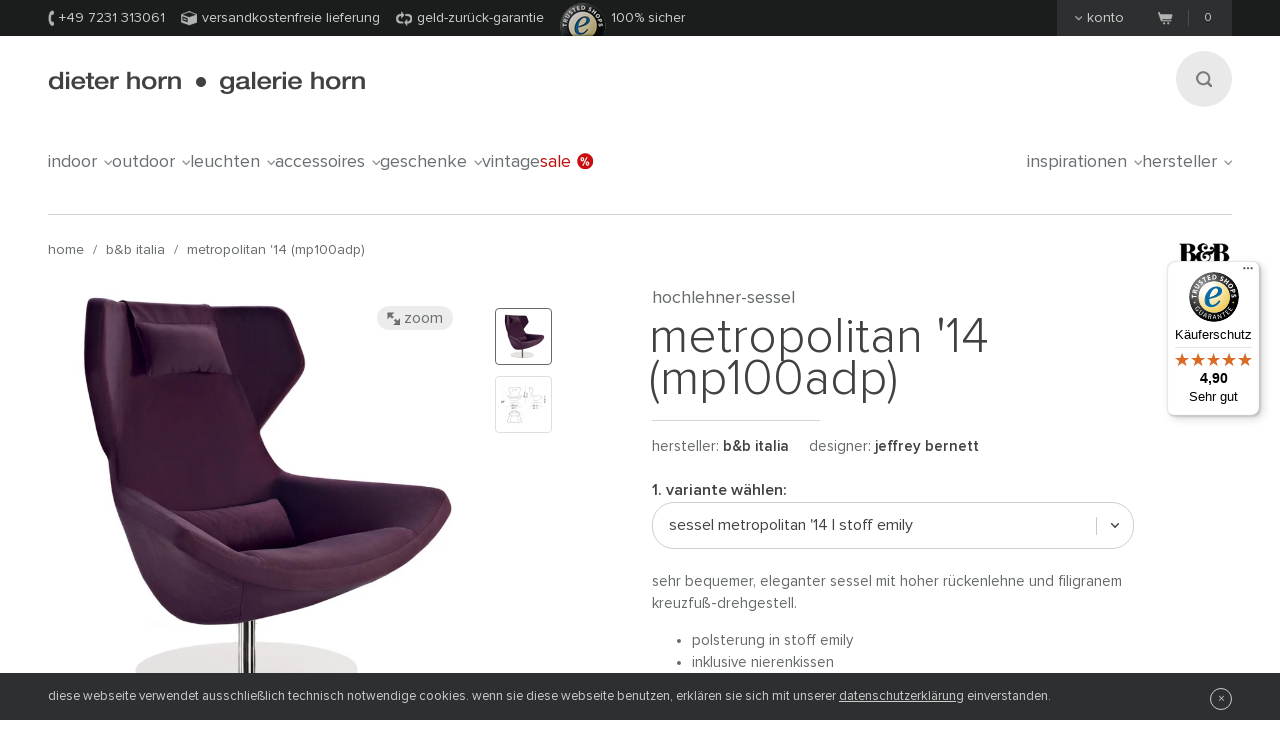

--- FILE ---
content_type: text/html;charset=utf-8
request_url: https://www.dieter-horn.de/de/bub-italia/metropolitan-14-hochlehner-bodenplatte
body_size: 14009
content:
<!DOCTYPE html>
<html class="no-js" lang="de">

<head>
	


<meta charset="utf-8">
<meta http-equiv="X-UA-Compatible" content="IE=edge,chrome=1">


<link rel="dns-prefetch" href="https://static.dieter-horn.de">
<link rel="dns-prefetch" href="//analytics.webcontact.de">
<link rel="dns-prefetch" href="//widgets.trustedshops.com">


<title>Hochlehner-Sessel Metropolitan '14 (Bodenplatte) von B&B Italia</title>


<meta name="description" content="Versandkostenfrei bestellen: sehr bequemer, eleganter Sessel mit hoher Rückenlehne und Aluminium-Drehgestell mit runder Bodenplatte. Design Jeffrey Bernett">

<meta name="author" content="webcontact.de">


<meta name="HandheldFriendly" content="True">
<meta name="MobileOptimized" content="320">
<meta name="viewport" content="width=device-width, initial-scale=1">


<meta http-equiv="Accept-CH" content="DPR, Width">



	
	<link rel="stylesheet" href="//static.dieter-horn.de/scripts/min/core.min.79C0ABFBC627378014829E01AA4CB844.css" media="all" />
<link rel="stylesheet" href="//static.dieter-horn.de/scripts/min/dynamic.min.D05EF454F4FDD0C7DDFCC34528230082.css" media="all" />





<link rel="apple-touch-icon" sizes="57x57" href="/apple-touch-icon-57x57.png" />
<link rel="apple-touch-icon" sizes="114x114" href="/apple-touch-icon-114x114.png" />
<link rel="apple-touch-icon" sizes="72x72" href="/apple-touch-icon-72x72.png" />
<link rel="apple-touch-icon" sizes="144x144" href="/apple-touch-icon-144x144.png" />
<link rel="apple-touch-icon" sizes="60x60" href="/apple-touch-icon-60x60.png" />
<link rel="apple-touch-icon" sizes="120x120" href="/apple-touch-icon-120x120.png" />
<link rel="apple-touch-icon" sizes="76x76" href="/apple-touch-icon-76x76.png" />
<link rel="apple-touch-icon" sizes="152x152" href="/apple-touch-icon-152x152.png" />
<link rel="icon" type="image/png" href="/favicon-16x16.png" sizes="16x16" />
<link rel="icon" type="image/png" href="/favicon-32x32.png" sizes="32x32" />
<link rel="icon" type="image/png" href="/favicon-96x96.png" sizes="96x96" />
<link rel="icon" type="image/png" href="/favicon-160x160.png" sizes="160x160" />
<meta name="msapplication-TileColor" content="#3f4142" />
<meta name="msapplication-TileImage" content="/mstile-144x144.png" />


<meta name="mobile-web-app-capable" content="yes">
<meta name="apple-mobile-web-app-status-bar-style" content="black">
<link rel="apple-touch-startup-image" media="(device-width: 320px)" href="https://static.dieter-horn.de/images/devices/startup-320x460.png">
<link rel="apple-touch-startup-image" media="(device-width: 320px) and (-webkit-device-pixel-ratio: 2)" href="https://static.dieter-horn.de/images/devices/startup-640x920.png">


<meta http-equiv="cleartype" content="on">

<!-- Matomo -->
<script type="text/javascript">
	var _paq = window._paq || [];
	/* tracker methods like "setCustomDimension" should be called before "trackPageView" */
	_paq.push(['trackPageView']);
	_paq.push(['enableLinkTracking']);
	(function() {
		var u="https://analytics.webcontact.de/";
		_paq.push(['setTrackerUrl', u+'piwik.php']);
		_paq.push(['setSiteId', '9']);
		var d=document, g=d.createElement('script'), s=d.getElementsByTagName('script')[0];
		g.type='text/javascript'; g.async=true; g.defer=true; g.src=u+'piwik.js'; s.parentNode.insertBefore(g,s);
	})();
</script>
<!-- End Matomo Code -->

<noscript>
	<style>
		:root {
			--sprite-bg: var(--sprite-bg-default);
		}
		.lazy {display:none;}
	</style>
</noscript>


<script type="application/ld+json">
	{
	"@context": "https://schema.org",
		"@type":"WebSite",
		"name":"www.dieter-horn.de",
		"url":"https://wwww.dieter-horn.de/#website",
		"description":"dieter horn pforzheim | wohnen mit designmöbeln - designmöbel - onlineshop und ausstellung.",
		"publisher":
		{
			"@type": "Organization",
			"name": "dieter horn",
			"alternateName": "dieter horn · galerie horn",
			"legalName": "dieter horn gmbh",
			"url": "https://www.dieter-horn.de/",
			"logo": "https://www.dieter-horn.de/images/layout/logo.png",
			"@id": "https://www.dieter-horn.de/#organization",
			"sameAs": [
				"https://www.facebook.com/dieter.horn.designmoebel",
				"https://www.instagram.com/dieterhorn.de/",
				"https://www.youtube.com/@dieterhorn7784"
			],
			"contactPoint": {
				"@type": "ContactPoint",
				"contactType": "customer service",
				"telephone": "+497231313061",
				"email": "info@dieter-horn.de",
				"areaServed": "DE",
				"availableLanguage": ["German"]
			}
		}
	}
</script>



	<!--
	<PageMap>
		<DataObject type="produkt">
			<Attribute name="designer" value="Jeffrey Bernett"/>
			<Attribute name="designer_id" value="564"/>
			<Attribute name="typ" value="Hochlehner-Sessel"/>
			<Attribute name="topseller" value="false"/>
			<Attribute name="erfasst" value="2017-11-13"/>
			<Attribute name="hasAusstellungsstueck" value="false"/>
		</DataObject>
		<DataObject type="thumbnail">
			<Attribute name="src" value="https://static.dieter-horn.de/cloudinary/image/fetch/f_auto,q_auto,w_100,h_100,c_thumb/https://static.dieter-horn.de/images/produkte/bub-italia/bub-italia-metropolitan-14-hochlehner-bodenplatte.jpg" />
			<Attribute name="width" value="100"/>
			<Attribute name="height" value="100"/>
		</DataObject>
	</PageMap>
	-->
	<link rel="canonical" href="https://www.dieter-horn.de/de/bub-italia/metropolitan-14-hochlehner-bodenplatte">

					<meta property="og:title" content="Hochlehner-Sessel Metropolitan '14 (Bodenplatte) von B&B Italia" />
					<meta property="og:description" content="Versandkostenfrei bestellen: sehr bequemer, eleganter Sessel mit hoher Rückenlehne und Aluminium-Drehgestell mit runder Bodenplatte. Design Jeffrey Bernett" />
					<meta property="og:type" content="website" />
					<meta property="og:url" content="https://www.dieter-horn.de/de/bub-italia/metropolitan-14-hochlehner-bodenplatte" />
					<meta property="og:image" content="https://static.dieter-horn.de/images/produkte/bub-italia/bub-italia-metropolitan-14-hochlehner-bodenplatte.jpg" />
					<meta property="fb:app_id" content="542338932484590" />
				<link rel="alternate" hreflang="de-CH" href="https://www.dieter-horn.ch/de/bub-italia/metropolitan-14-hochlehner-bodenplatte">
<link rel="alternate" hreflang="de-DE" href="https://www.dieter-horn.de/de/bub-italia/metropolitan-14-hochlehner-bodenplatte">
<link rel="alternate" hreflang="en-GB" href="https://www.dieter-horn.de/en/bub-italia/metropolitan-14-highback-armchair-bottom-plate">
<link rel="alternate" hreflang="fr-FR" href="https://www.dieter-horn.fr/fr/bub-italia/metropolitan-14-fauteuil-haut-dossier-plaque-de-fond">
</head>





<!--[if IE 7 ]> <body id="innen" class="lang-de ie7 r4 page-product-detail"> <![endif]-->
<!--[if IE 8 ]> <body id="innen" class="lang-de ie8 r4 page-product-detail"> <![endif]-->
<!--[if IE 9 ]> <body id="innen" class="lang-de ie9 r4 page-product-detail"> <![endif]-->
<!--[if (gt IE 9)|!(IE)]><!--> <body id="innen" class="lang-de r4 page-product-detail"> <!--<![endif]-->




	<script>
		dataLayer = [{
			
			'pageCategory': 'produktdetail',
			'pageTitle': 'Hochlehner-Sessel Metropolitan '14 (Bodenplatte) von B&B Italia'
		}];
	</script>

	
	


<div class="wrapper">
	
	<header class="globalheader">

		<div class="cookie-note">
			<div class="wrapper-inner">
				<p>Die Cookie-Funktion Ihres Browsers ist deaktiviert. Bitte aktivieren Sie die Funktion, um den Shop in vollem Umfang nutzen zu können. <a class="semi underlined" href="http://windows.microsoft.com/de-DE/windows-vista/Block-or-allow-cookies" title="Zulassen von Cookies im Internet Explorer" rel="nofollow" target="_blank">Wie geht das?</a></p>
			</div>
		</div><!-- .cookie-note -->

		<div class="meta">
			<div class="wrapper-inner cf">
				<div class="meta-left">
					<p class="icn icn-tel"><span></span>+49 7231 313061</p>
					<p class="icn icn-versand"><span></span>Versandkostenfreie Lieferung</p>
					<p class="icn icn-geld"><a href="http://www.trustedshops.de/info/garantiebedingungen" target="_blank" rel="nofollow"><span></span>Geld-Zurück-Garantie</a></p>
					<p class="icn icn-safe"><a href="https://www.trustedshops.de/shop/certificate.php?shop_id=XD06A64BBC85FDD0111D193FB8D9682D1" target="_blank" rel="nofollow" title="Trusted Shops Bewertungen"><span></span></a>100% sicher</p>
				</div><!-- .meta-left -->

				<div class="meta-right">
					
					<div class="konto fl">
						<p><a href="#"><span></span>Konto</a></p>
					</div>
					<div id="konto-dropdown">
						
	
		<form id="konto-login" class="login-form" action="/de/ajax/ajax.cfm?type=checklogin" method="post">
			<p class="mb10 size18 light">Einloggen</p>
			<input class="text" id="login-email" type="email" required name="email" placeholder="E-Mail Adresse">
			<input class="text" id="login-password" type="password" required name="password" placeholder="Passwort">
			<div class="submit-container">
				<button type="submit">Anmelden</button>

				<div class="loading"></div>

				<p class="size14"><a href="https://www.dieter-horn.de/de/konto/passwort-vergessen">Passwort vergessen?</a></p>
			</div>
			<div class="mt20 topborder center"><a href="https://www.dieter-horn.de/de/konto">Neues Benutzerkonto anlegen &raquo;</a></div>
		</form>
	


					</div>

					
					
					<div class="merkzettel fl" style="display:none;">
						<p>
							<a href="https://www.dieter-horn.de/de/merkzettel">
								<svg xmlns="http://www.w3.org/2000/svg" viewBox="0 0 100 100">
  <g id="circle">
    <circle cx="50" cy="50" r="50"/>
  </g>
  <g id="heart">
    <path d="M50,80.1l-4.4-4.3C30.1,60.5,19.9,50.3,19.9,37.9c0-10.1,7.3-18.1,16.6-18.1A17.5,17.5,0,0,1,50,26.7a17.5,17.5,0,0,1,13.6-6.9c9.3,0,16.6,7.9,16.6,18.1,0,12.4-10.2,22.5-25.8,37.9Z" style="fill: #50565a"/>
  </g>
</svg>

								<span class="merkzettel__text">
									Merkzettel
								</span>
								<span class="items">(0)</span>
							</a>
						</p>
					</div>

					
					<div class="warenkorb fr">
						<p>
							<a href="https://www.dieter-horn.de/de/warenkorb">
								<span class="icn"></span>
								<span class="items">0</span>
							</a>
						</p>
					</div><!-- .warenkorb -->
				</div><!-- .meta-right -->
			</div><!-- .wrapper-inner -->
		</div><!-- .meta -->

		
		










 
 


	
	
	
		
		
		 
		 
		

		
	



		<div class="globalheader-inner">
			<div class="wrapper-inner cf">
				<a href="#" class="searchbutton" aria-label="Suchen"><span></span></a>

				<p class="logo"><a href="https://www.dieter-horn.de/de/">dieter horn &middot; galerie horn</a></p>

				



	<nav class="globalnav">
		<ul>
			
				<li><a href="#" data-globalnav-toggle="globalnav-indoor">indoor<span></span></a></li>
			
				<li><a href="#" data-globalnav-toggle="globalnav-outdoor">outdoor<span></span></a></li>
			
				<li><a href="#" data-globalnav-toggle="globalnav-leuchten">leuchten<span></span></a></li>
			
				<li><a href="#" data-globalnav-toggle="globalnav-accessoires">accessoires<span></span></a></li>
			
				<li><a href="#" data-globalnav-toggle="globalnav-geschenke">geschenke<span></span></a></li>
			
			<li><a href="https://www.dieter-horn.de/de/vintage">Vintage</a></li>
			<li class="n-sale"><a href="https://www.dieter-horn.de/de/designmoebel/ausstellungsstuecke">Sale<span></span></a></li>
			<li class="n-inspirationen"><a data-globalnav-toggle="globalnav-inspirationen" href="#">Inspirationen<span></span></a></li>
			<li class="n-hersteller"><a data-globalnav-toggle="globalnav-hersteller" href="#">Hersteller<span></span></a></li>
		</ul>
	</nav>



				<small class="searchtip">Suche</small>
				<a href="#" class="responsive-nav-toggle" aria-label="Menü öffnen"><span></span></a> 

				
	<div class="search">
		<form id="searchform">
			<input type="text" name="q" id="q" placeholder="suchbegriff eingeben">
			<input type="hidden" name="g_start" id="g_start" value="0" />
			<img src="https://static.dieter-horn.de/cloudinary/image/fetch/f_auto,q_auto/https://static.dieter-horn.de/images/layout/loader-small.gif" role="presentation" alt="" class="search-loader"  />
		</form>
		<textarea class="hidden" id="tmpl-results">
			<!--
			<section class="cf">
				<div class="header wrapper-inner">
					<p class="headline"><span class="semi">{$T.data.results}</span> Suchergebnisse</p>
				</div>
				<div class="resultnav wrapper-inner cf">
					<nav class="items row">
						<ul>
							{#foreach $T.data.items as item}
								{#if $T.item.typ === "produkt"}
									<li class="grid_2">
										<a href="{$T.item.link}">
											{#if $T.item.image}
												<img src="https://static.dieter-horn.de/cloudinary/image/fetch/f_auto,q_auto/https://static.dieter-horn.de/images/layout/loader.gif" data-original="{$T.item.image}" alt="" />
											{#else}
												<img src="https://static.dieter-horn.de/cloudinary/image/fetch/f_auto,q_auto/https://static.dieter-horn.de/images/layout/loader.gif" alt="" />
											{#/if}
											<br /><span class="semi dark">{$T.item.name}</span><br />
											von {$T.item.hersteller}
										</a>
									</li>
								{#elseif $T.item.typ === "rubrik"}
									<li class="grid_2">
										<a href="{$T.item.link}">
											<span class="circle">
												<span class="show">Rubrik</span><br />
												<span class="hero">{$T.item.name}</span>
											</span>
										</a>
									</li>
								{#elseif $T.item.typ === "hersteller"}
									<li class="grid_2">
										<a href="{$T.item.link}">
											<span class="circle">
												<span class="show">Hersteller</span><br />
												<span class="hero">{$T.item.name}</span>
											</span>
										</a>
									</li>
								{#/if}
							{#/for}
						</ul>
					</nav>
				</div>
			</section>
			{#if $T.data.more_results}
				<div class="wrapper-inner topborder center cf">
					<a class="more"><span></span>weitere Ergebnisse anzeigen</a>
				</div>
			{#/if}
			-->
		</textarea>
	</div><!-- .search -->


			</div> <!-- .wrapper-inner -->
		</div><!-- .globalheader-inner -->

		
		<div id="globalnav-content-container"></div>

		
		<div class="dropnav quick_results" id="globalnav-results">
			<div class="quick_results_content"></div>
		</div>

		<!-- SUCHERGEBNISSE HINTERGRUND -->
		<div class="search-backdrop"></div>

		
		<div class="dropnav" id="globalnav-no-results" style="display:none;">
			<section class="cf">
				<div class="header wrapper-inner">
					<p class="headline">Ihre Suche ergab keine Treffer</p>
				</div>
			</section>
		</div>

		
		<div id="responsive-nav"></div>
		<div id="responsive-nav-backdrop"></div>
	</header>



	<div class="main" role="main">
		


































	

	
		
		
		
		
		
		
		
		
		

		
	

	

	
		
		
		
		
		
		
		
		
		

		
	



	
	
	
	

	

	
	
	
	

	






	
	
	
		
			

			
				
				
				
				
				
				
				
				
				

				
			
		
	
		
			

			
				
				
				
				
				
				
				
				
				

				
			
		
	
		
			

			
				
				
				
				
				
				
				
				
				

				
			
		
	
		
			

			
				
				
				
				
				
				
				
				
				

				
			
		
	
		
	
		
			

			
				
				
				
				
				
				
				
				
				

				
			
		
	
		
			

			
				
				
				
				
				
				
				
				
				

				
			
		
	
		
			

			
				
				
				
				
				
				
				
				
				

				
			
		
	
	























	
		
		



		<header class="product-header">
			<div class="wrapper-inner cf">

				
				

				
				<nav class="breadcrumb hideonzoom">
					<ul>
						<li><a href="https://www.dieter-horn.de/de/">Home</a></li>
						<li> / <a href="https://www.dieter-horn.de/de/hersteller/bub-italia">B&B Italia</a></li>
						<li> / <a href="https://www.dieter-horn.de/de/bub-italia/metropolitan-14-hochlehner-bodenplatte">Metropolitan '14 (MP100ADP)</a></li>
					</ul>
				</nav>

				
				
				
					<div class="hersteller-logo hideonzoom">
						<a href="https://www.dieter-horn.de/de/hersteller/bub-italia">
							<img src="https://static.dieter-horn.de/cloudinary/image/fetch/f_auto,q_auto/https://static.dieter-horn.de/images/hersteller/7_logo.gif" alt="B&B Italia" />
						</a>
					</div>
				
			</div>
		</header><!-- .product-header -->

		<div class="product-main cf" itemscope itemtype="https://schema.org/Product">
			<div class="wrapper-inner cf" id="variantencontainer">
				
	
	
		
		
			
			
				<meta itemprop="mpn" content="MP100ADP" />
			

			
			

	
	
		
			

			<section class="product-pics hideonzoom cf">
				<div class="thumbs thumbs-slider ">
					
					
						
							

							

							<div class="item  aktiv">
								<a href="#" data-image-id="57926">
									<span data-herosrc="https://static.dieter-horn.de/cloudinary/image/fetch/f_auto,q_auto,w_680,c_limit/https://static.dieter-horn.de/images/produkte/bub-italia/bub-italia-metropolitan-14-hochlehner-bodenplatte.jpg">
										<img src="https://static.dieter-horn.de/cloudinary/image/fetch/f_auto,q_auto,w_45,h_45,c_fill/https://static.dieter-horn.de/images/produkte/bub-italia/bub-italia-metropolitan-14-hochlehner-bodenplatte.jpg" alt="" />
									</span>
								</a>
							</div>

							
								
							
						
							

							
								

								
							

							<div class="item ">
								<a href="#" data-image-id="57927">
									<span data-herosrc="https://static.dieter-horn.de/cloudinary/image/fetch/f_auto,q_auto,w_680,c_limit/https://static.dieter-horn.de/images/produkte/bub-italia/bub-italia-metropolitan-14-hochlehner-bodenplatte-1.jpg">
										<img src="https://static.dieter-horn.de/cloudinary/image/fetch/f_auto,q_auto,w_45,h_45,c_fill/https://static.dieter-horn.de/images/produkte/bub-italia/bub-italia-metropolitan-14-hochlehner-bodenplatte-1.jpg" alt="" />
									</span>
								</a>
							</div>

							
						

					
				</div><!-- .thumbs -->

				<div class="heropic">
					<div class="heropic-aspect-ratio">
						<a class="zoom-trigger">
							<img class="lazy" itemprop="image" src="https://static.dieter-horn.de/cloudinary/image/fetch/f_auto,q_auto/https://static.dieter-horn.de/images/layout/loader.gif" data-original="https://static.dieter-horn.de/cloudinary/image/fetch/f_auto,q_auto,w_680,c_limit/https://static.dieter-horn.de/images/produkte/bub-italia/bub-italia-metropolitan-14-hochlehner-bodenplatte.jpg" />
						</a>
					</div>
					<br />
					
						<a href="https://www.bebitalia.com" target="_blank" rel="noopener">Bildrechte © B&B Italia</a>
						<br />
					
					<a class="zoom-trigger zoom-icn"><span></span> Zoom</a>
					<a class="zoom-trigger gallery-icn"><span></span> Galerie</a>
				</div>

				
				
			</section><!-- .product-pics -->

		
		

	
	



			
			
			
			
				<div class="hersteller-logo-mobile hideonzoom">
					<a href="https://www.dieter-horn.de/de/hersteller/bub-italia">
						<img src="https://static.dieter-horn.de/cloudinary/image/fetch/f_auto,q_auto/https://static.dieter-horn.de/images/hersteller/7_logo.gif" alt="B&B Italia" />
					</a>
				</div>
			

			<div class="product-desc-container">
				<section class="product-desc hideonzoom cf">
					<header class="cf">
						<div class="hgroup">
							<h2 class="typ" itemprop="category">Hochlehner-Sessel</h2>
							<p class="h1">
								<span class="bez" itemprop="name">Metropolitan '14 (MP100ADP)</span>
							</p>
						</div>
						<p class="hr"></p>
						<p class="fl mt0 mb0 mr20">Hersteller: <strong class="semi"><a href="https://www.dieter-horn.de/de/hersteller/bub-italia">B&B Italia</a></strong></p>
						
							<p class="fl mt0">
								Designer:
								
									<strong class="semi"><a href="https://www.dieter-horn.de/de/designer/jeffrey-bernett">Jeffrey  Bernett</a></strong>
								
							</p>
						
					</header>

					
					

					
					

					
					

					
					

					<form method="post" name="produkt" id="produkt" action="/de/warenkorb/add" data-action-merkzettel="/de/merkzettel/add">

						<!-- Mobile Produktbeschreibung -->
						<div class="product-desc-text product-desc-text--toggle">
							<button class="btn-toggle js-toggle-desc-text" data-text-open="Produktdetails einblenden" data-text-close="Produktdetails ausblenden"><span>Produktdetails einblenden</span><i></i></button>
							<div class="toggle-container">
								
								
									<div itemprop="description"><p>Sehr bequemer, eleganter Sessel mit hoher Rückenlehne und filigranem Kreuzfuß-Drehgestell.</p>

<ul>
	<li>Polsterung in Stoff Emily</li>
	<li>Inklusive Nierenkissen</li>
	<li>Aluminium-Untergestell mit Bodenplatte hochglanzpoliert, drehbar</li>
</ul>

<p>Bitte beachten Sie: Lieferung erfolgt <strong>ohne die abgebildete Kopfstütze</strong> (Kissen). Bei Bedarf bitte separat bestellen!</p></div>
								

								
								

								
								
									<div class="mt10"><p>Breite 100cm | Tiefe 84cm | Höhe 105cm<br />
Sitzhöhe 38,5cm | Armlehnenhöhe 49,5cm&nbsp;</p>
</div>
								

								
								
							</div>
						</div>

						
						<div class="product-desc-variant">
							<span class="product-desc-label mt10">1. Variante wählen:</span>
							<select name="varianten_id" id="varianten_id" class="chzn-select" itemprop="additionalProperty" itemscope itemtype="https://schema.org/ProductModel">
								
								
									<option itemprop="name" content="Sessel Metropolitan '14 | Stoff Emily" value="27419" selected>Sessel Metropolitan '14 | Stoff Emily</option>
								
									<option itemprop="name" content="Sessel Metropolitan '14 | Leder Kasia" value="27420">Sessel Metropolitan '14 | Leder Kasia</option>
								

								
								
							</select>
						</div>

						<div class="cf product-desc-text">
							
							
								<div class="mt10" itemprop="description"><p>Sehr bequemer, eleganter Sessel mit hoher Rückenlehne und filigranem Kreuzfuß-Drehgestell.</p>

<ul>
	<li>Polsterung in Stoff Emily</li>
	<li>Inklusive Nierenkissen</li>
	<li>Aluminium-Untergestell mit Bodenplatte hochglanzpoliert, drehbar</li>
</ul>

<p>Bitte beachten Sie: Lieferung erfolgt <strong>ohne die abgebildete Kopfstütze</strong> (Kissen). Bei Bedarf bitte separat bestellen!</p></div>
							

							
							

							
							
								<div class="mt10"><p>Breite 100cm | Tiefe 84cm | Höhe 105cm<br />
Sitzhöhe 38,5cm | Armlehnenhöhe 49,5cm&nbsp;</p>
</div>
							

							
							
						</div>

						
						

						
						

						
						

						
							<div class="product-desc-version">
								<span class="product-desc-label">2. Ausführung wählen:</span>

								
									<div class="dokumente-farbmuster">
										<p class="icn-farbmuster">
											<span></span>
										</p>
										
											<p class="semi">
												<a href="https://static.dieter-horn.de/images/produkte/bub-italia/bub-italia-metropolitan-14-hochlehner-bodenplatte-2.jpg" target="_blank" class="icn-download js-overlay-dokument">
													<span></span>&nbsp;&nbsp;Farbmuster
												</a>
											</p>
										
									</div>
								

								
									
										
										
											
												<div class="product-column column-var first-child cf">
													<div class="topic">Stofffarbe</div>
													<div class="info cf">
														
															
															<label class="radio checked" for="merkmal_113484"><input type="radio" name="merkmal_15349" id="merkmal_113484" class="radio" value="113484" checked> <span class="icn"></span>150 Schwarz-Anthrazit</label>
															
														
															
															<label class="radio" for="merkmal_113485"><input type="radio" name="merkmal_15349" id="merkmal_113485" class="radio" value="113485"> <span class="icn"></span>251 Grau</label>
															
														
															
															<label class="radio" for="merkmal_113486"><input type="radio" name="merkmal_15349" id="merkmal_113486" class="radio" value="113486"> <span class="icn"></span>375 Kastanie</label>
															
														
															
															<label class="radio" for="merkmal_113487"><input type="radio" name="merkmal_15349" id="merkmal_113487" class="radio" value="113487"> <span class="icn"></span>313 Tabak</label>
															
														
															
																<div class="more" style="display:none;">
															
															<label class="radio" for="merkmal_113488"><input type="radio" name="merkmal_15349" id="merkmal_113488" class="radio" value="113488"> <span class="icn"></span>371 Haselnuss-Beige</label>
															
														
															
															<label class="radio" for="merkmal_113489"><input type="radio" name="merkmal_15349" id="merkmal_113489" class="radio" value="113489"> <span class="icn"></span>444 Dunkelgrün</label>
															
														
															
															<label class="radio" for="merkmal_158993"><input type="radio" name="merkmal_15349" id="merkmal_158993" class="radio" value="158993"> <span class="icn"></span>888 Nachtblau</label>
															
														
															
															<label class="radio" for="merkmal_158994"><input type="radio" name="merkmal_15349" id="merkmal_158994" class="radio" value="158994"> <span class="icn"></span>843 Blau Melange</label>
															
														
															
															<label class="radio" for="merkmal_158995"><input type="radio" name="merkmal_15349" id="merkmal_158995" class="radio" value="158995"> <span class="icn"></span>601 Violett</label>
															
																</div>
															
														
														
															<a class="more-trigger" href="#">Mehr Optionen...</a>
															<a class="less-trigger" href="#" style="display:none;">Weniger Optionen...</a>
														
													</div>
												</div>
											
										
									
								
							</div>
						

						
							<div class="footer product-desc-footer">
								<div class="footer-top cf">
									<div class="sale">
										<div class="sale-preis cf" itemprop="offers" itemscope itemtype="https://schema.org/Offer">
											
											
											<p class="preis">
												4.042,00 €
												
												<meta itemprop="price" content="4042" />
												<meta itemprop="priceCurrency" content="EUR" />
												<link itemprop="availability" href="https://schema.org/InStock" />
												
												
													<link itemprop="itemCondition" href="https://schema.org/NewCondition">
												
											</p>
										</div><br />
										<small>
											
												preis
											
											inkl. MwSt. &nbsp;|&nbsp; <span class="nobr">Kostenloser Versand</span>
											
										</small>
										
									</div><!-- .sale -->
									
										<div class="anzahl">
											<p class="size14">Anzahl:</p>
											<div class="btninput">
												<input type="text" name="anzahl" id="anzahl" class="big text" data-maxvalue="999" value="1" />
												<div class="controls">
													<a class="more " href="#" aria-label="Mehr"><span></span></a>
													<a class="less disabled" href="#" aria-label="Weniger"><span></span></a>
												</div>
											</div>
										</div><!-- .anzahl -->
									
								</div>

								
									<button class="btn btn-warenkorb" type="submit">
										In den Warenkorb legen
										<span class="loading" style="display:none;">(lade...)</span>
									</button>

									
									<div class="pp-message" data-amount="4042"></div>
								
								<div class="cf">
									<p class="merkzettel mt0 fr">oder <a href="#" id="merkzettel" class="semi underlined js-add-merkzettel">auf den Merkzettel</a></p>

									
									

									
									
										<p class="ampel ampel-2 mt0 fl">
											<span></span>
											

	
		Lieferfrist: ca.
	
	4
	
		- 6
	
	
		Wochen
	


										</p>
									
								</div>
							</div>
						

						<input type="hidden" name="produkte_id" id="produkte_id" value="6902" />
					</form>

					
					










 
 


	
	
	



					
					<div class="consulting-banner">
						<div class="consulting-banner__text">
							<p class="mb0 mt0"><span class="pill">Neu</span></p>
							<p class="semi size16 mt-auto mb5">Persönliche Beratung für Ihre Wunschmöbel</p>
							<p class="mt0 mb10">Lassen Sie sich individuell beraten, für die perfekte Wahl und eine Einrichtung, die wirklich zu Ihnen passt.</p>
							
							
							<div class="mt-auto">
								<a href="https://calendly.com/dieter-horn-info/15min?a1=B%26B%20Italia%20Metropolitan%20%2714%20%28MP100ADP%29&utm_source=website&utm_medium=button&utm_content=B%26B%20Italia%20Metropolitan%20%2714%20%28MP100ADP%29" target="_blank" rel="noopener" aria-label="Kostenlosen Beratungstermin buchen – öffnet externen Link zu calendly.com in neuem Tab" class="btn outline js-consulting-link">Kostenlosen Beratungstermin buchen</a>
							</div>
							<div class="product-column column-contact first-child cf">
								oder telefonisch: <p class="icn icn-tel semi inline-block"><span></span>&nbsp;+49 7231 313061</p>
							</div>
						</div>
						<div class="consulting-banner__slider">
							<div class="consulting-banner__slide">
								<span class="consulting-banner__avatar-image-container">
									<img class="consulting-banner__avatar-image" src="/images/mitarbeiter/mitarbeiter_beatrix_kist.jpg" alt="Beatrix Kist" />
								</span>
								<div class="consulting-banner__avatar-name">
									<p class="mt0 mb0 size14">Beatrix Kist</p>
								</div>
							</div>
							<div class="consulting-banner__slide">
								<span class="consulting-banner__avatar-image-container">
									<img class="consulting-banner__avatar-image" src="https://static.dieter-horn.de/images/mitarbeiter/mitarbeiter_anna_trautz.jpg" alt="Anna Trautz" />
								</span>
								<div class="consulting-banner__avatar-name">
									<p class="mt0 mb0 size14">Anna Trautz</p>
								</div>
							</div>
							<div class="consulting-banner__slide">
								<span class="consulting-banner__avatar-image-container">
									<img class="consulting-banner__avatar-image" src="/images/mitarbeiter/mitarbeiter_jochen_horn.jpg" alt="Jochen Horn" />
								</span>
								<div class="consulting-banner__avatar-name">
									<p class="mt0 mb0 size14">Jochen Horn</p>
								</div>
							</div>
							<div class="consulting-banner__slide">
								<span class="consulting-banner__avatar-image-container">
									<img class="consulting-banner__avatar-image" src="/images/mitarbeiter/mitarbeiter_elisabeth_habmann.jpg" alt="Elisabeth Habmann" />
								</span>
								<div class="consulting-banner__avatar-name">
									<p class="mt0 mb0 size14">Elisabeth Habmann</p>
								</div>
							</div>
							<div class="consulting-banner__slide">
								<span class="consulting-banner__avatar-image-container">
									<img class="consulting-banner__avatar-image" src="/images/mitarbeiter/mitarbeiter_kristina_winterfeldt.jpg" alt="Kristina Winterfeldt" />
								</span>
								<div class="consulting-banner__avatar-name">
									<p class="mt0 mb0 size14">Kristina Winterfeldt</p>
								</div>
							</div>
						</div>
					</div>

					
				</section><!-- .product-desc -->
			</div>

			
			

	
	
		
			

			<div class="zoom">
				<div class="wrapper-inner">
					<a class="close" href="#"><span></span>Schließen</a>

					<div class="thumbs ">
						

						
							
								

								

								<div class="item  aktiv">
									<a href="#" data-image-id="57926">
										<span data-herosrc="https://static.dieter-horn.de/cloudinary/image/fetch/f_auto,q_auto,w_1218,c_limit/https://static.dieter-horn.de/images/produkte/bub-italia/bub-italia-metropolitan-14-hochlehner-bodenplatte.jpg">
											<img src="https://static.dieter-horn.de/cloudinary/image/fetch/f_auto,q_auto,w_45,h_45,c_fill/https://static.dieter-horn.de/images/produkte/bub-italia/bub-italia-metropolitan-14-hochlehner-bodenplatte.jpg" alt="" />
										</span>
									</a>
								</div>

								
									
								
							
								

								
									

									
								

								<div class="item ">
									<a href="#" data-image-id="57927">
										<span data-herosrc="https://static.dieter-horn.de/cloudinary/image/fetch/f_auto,q_auto,w_1218,c_limit/https://static.dieter-horn.de/images/produkte/bub-italia/bub-italia-metropolitan-14-hochlehner-bodenplatte-1.jpg">
											<img src="https://static.dieter-horn.de/cloudinary/image/fetch/f_auto,q_auto,w_45,h_45,c_fill/https://static.dieter-horn.de/images/produkte/bub-italia/bub-italia-metropolitan-14-hochlehner-bodenplatte-1.jpg" alt="" />
										</span>
									</a>
								</div>

								
							
						
					</div><!-- .thumbs -->

					<div class="zoom-img">
						<img class="lazy" src="https://static.dieter-horn.de/cloudinary/image/fetch/f_auto,q_auto/https://static.dieter-horn.de/images/layout/loader.gif" data-original="https://static.dieter-horn.de/cloudinary/image/fetch/f_auto,q_auto/https://static.dieter-horn.de/images/produkte/bub-italia/bub-italia-metropolitan-14-hochlehner-bodenplatte.jpg" />
					</div><!-- .zoom-img -->
				</div>
			</div><!-- .zoom -->
		
	


		
	


			</div><!-- .wrapper-inner -->

			<section class="tabs product-tabs cb">
				<div class="wrapper-inner">
					<nav class="cf">
						<ul>
							<li class="tab-details current"><a data-tab="details" href="#"><span>Details</span></a></li>
							<li class="tab-zubehoer"><a data-tab="zubehoer" href="#"><span>Zubehör</span></a></li>
							
								<li class="tab-hersteller"><a data-tab="hersteller" href="#"><span>Hersteller</span></a></li> 
							
							<li class="tab-anfrage"><a data-tab="anfrage" href="#"><span>Anfrage</span></a></li>
						</ul>
					</nav>
				</div><!-- .wrapper-inner -->
				<div class="panes wrapper-page">
					<section data-content="details" class="pane-details tabs__container current">
						<div class="wrapper-inner cf">
							<div class="row">
								<div class="grid_6">
									<h1>Metropolitan '14 (MP100ADP) von B&B Italia</h1>
									<p>Der beliebte Metropolitan Sessel wurde im Jahr 2014 überarbeitet: Das Volumen der Sessel&nbsp;mit niedriger oder hoher Rückenlehne, die als Kopfstütze dient, wurde reduziert und die Oberflächen fließender gestaltet.</p>

<p>Einige wesentliche Elemente werden durch Konfektionsnähte unterstrichen, und das Sitzkissen ist nicht mehr separat, sondern komplett integriert.</p>

<p>Das Profil der Sitzfläche hat eine lächelnde Form, ein zeitgenössisches Lächeln, das einlädt, Platz zu nehmen und eine kleine Pause einzulegen.</p>

<p>Die Ausführung mit hoher Rückenlehne dient zum einen als Rückzugsort von der Welt, zum anderen als bequemer Sitzplatz für ein Gespräch. Beide Sessel sind drehbar und auch mit passendem Fußhocker erhältlich.</p>

<p>Die hier angebotene Ausführung des bequemen&nbsp;Metropolitan '14&nbsp;Sessels verfügt über eine hohe Rückenlehne, ein kompfortables Nierenkissen.und ein Drehgestell mit einer runden Bodenplatte aus glanzpoliertem Aluminium. Optional ist ein&nbsp;gepolstertes Nackenkissen hinzu bestellbar. Der Hochlehner-Sessel ist auch mit Kreuzfußgestell in Aluminium oder aus massiver Eiche lieferbar.</p>

								</div>
								<div class="grid_5 fr">
									<div class="product-column first-child cf">
										<div class="topic">Hersteller</div>
										<div class="info cf">
											<p><a href="https://www.dieter-horn.de/de/hersteller/bub-italia">B&B Italia</a></p>
										</div>
									</div>
									
										<div class="product-column cf">
											<div class="topic">Designer</div>
											<div class="info cf">
												<p>
													
														<a href="https://www.dieter-horn.de/de/designer/jeffrey-bernett">Jeffrey Bernett</a>
													
												</p>
											</div>
										</div>
									

									
										<div class="product-column cf">
											<div class="topic">Datenblatt</div>
											<div class="info cf">
												<p>
													
														<a href="https://static.dieter-horn.de/images/produkte/bub-italia/bub-italia-metropolitan-14-hochlehner-bodenplatte.pdf" target="_blank" class="icn-download mr10"><span></span>&nbsp;&nbsp;Metropolitan '14: Beschreibung, technische Daten</a><br />
													
												</p>
											</div>
										</div>
									

									
									<div id="leuchtmittelcontainer">
										
	


									</div>

									
									






									

									
								</div>
							</div>
						</div>
					</section><!-- .pane-details -->

					
						
						<section data-content="zubehoer" class="pane-zubehoer tabs__container slick-reinit">
							<section class="productlist onerow">
								<div class="items-wrapper">
									<div class="items">
										<div class="wrapper-inner slider-onerow">
											
												

												

												
												

	<div class="product grid_3">
		<figure>
			<a href="https://www.dieter-horn.de/de/bub-italia/kopfstuetze-fuer-metropolitan-14?varianten_id=27413" title="metropolitan '14 kopfstütze, © b&amp;b italia">
				<span class="img-wrapper">
					
						
							<img class="lazy" data-original="https://static.dieter-horn.de/cloudinary/image/fetch/f_auto,q_auto,w_200,c_thumb/https://static.dieter-horn.de/images/produkte/bub-italia/bub-italia-kopfstuetze-fuer-metropolitan-14.jpg" src="https://static.dieter-horn.de/cloudinary/image/fetch/q_auto/https://static.dieter-horn.de/images/layout/loader.gif" alt="Metropolitan '14 Kopfstütze von B&amp;B Italia" />
						
					
					
					
				</span>
			</a><br />
			<figcaption>
				<a href="https://www.dieter-horn.de/de/bub-italia/kopfstuetze-fuer-metropolitan-14?varianten_id=27413" title="zubehör metropolitan '14 kopfstütze von b&amp;b italia">
					<strong>
						
							Metropolitan '14 Kopfstütze
						
					</strong>
				</a>
				
					<br />
					
						von B&B Italia
					
				

				

				
				
					
					<br>
					
					<span class="price">ab <strong>184,00 €</strong></span>
				

				
				
				

				
				<form data-action-merkzettel="/de/merkzettel/add">
					<input type="hidden" name="produkte_id" value="6899" />
					<input type="hidden" name="varianten_id" value="27413" />
				</form>
				<a href="#" class="product__merkzettel js-add-merkzettel" title="Auf den Merkzettel setzen">
					<svg xmlns="http://www.w3.org/2000/svg" viewBox="0 0 100 100">
  <g id="circle">
    <circle cx="50" cy="50" r="50"/>
  </g>
  <g id="heart">
    <path d="M50,80.1l-4.4-4.3C30.1,60.5,19.9,50.3,19.9,37.9c0-10.1,7.3-18.1,16.6-18.1A17.5,17.5,0,0,1,50,26.7a17.5,17.5,0,0,1,13.6-6.9c9.3,0,16.6,7.9,16.6,18.1,0,12.4-10.2,22.5-25.8,37.9Z" style="fill: #50565a"/>
  </g>
</svg>

				</a>
			</figcaption>
		</figure>
	</div>


											
												

												

												
												

	<div class="product grid_3">
		<figure>
			<a href="https://www.dieter-horn.de/de/bub-italia/metropolitan-14-hocker-kufengestell?varianten_id=27421" title="metropolitan '14 (mp63), © b&amp;b italia">
				<span class="img-wrapper">
					
						
							<img class="lazy" data-original="https://static.dieter-horn.de/cloudinary/image/fetch/f_auto,q_auto,w_200,c_thumb/https://static.dieter-horn.de/images/produkte/bub-italia/bub-italia-metropolitan-14-hocker-kufengestell.jpg" src="https://static.dieter-horn.de/cloudinary/image/fetch/q_auto/https://static.dieter-horn.de/images/layout/loader.gif" alt="Metropolitan '14 (MP63) von B&amp;B Italia" />
						
					
					
					
				</span>
			</a><br />
			<figcaption>
				<a href="https://www.dieter-horn.de/de/bub-italia/metropolitan-14-hocker-kufengestell?varianten_id=27421" title="ottoman metropolitan '14 (mp63) von b&amp;b italia">
					<strong>
						
							Metropolitan '14 (MP63)
						
					</strong>
				</a>
				
					<br />
					
						von B&B Italia
					
				

				

				
				
					
					<br>
					
					<span class="price">ab <strong>1.102,00 €</strong></span>
				

				
				
				

				
				<form data-action-merkzettel="/de/merkzettel/add">
					<input type="hidden" name="produkte_id" value="6903" />
					<input type="hidden" name="varianten_id" value="27421" />
				</form>
				<a href="#" class="product__merkzettel js-add-merkzettel" title="Auf den Merkzettel setzen">
					<svg xmlns="http://www.w3.org/2000/svg" viewBox="0 0 100 100">
  <g id="circle">
    <circle cx="50" cy="50" r="50"/>
  </g>
  <g id="heart">
    <path d="M50,80.1l-4.4-4.3C30.1,60.5,19.9,50.3,19.9,37.9c0-10.1,7.3-18.1,16.6-18.1A17.5,17.5,0,0,1,50,26.7a17.5,17.5,0,0,1,13.6-6.9c9.3,0,16.6,7.9,16.6,18.1,0,12.4-10.2,22.5-25.8,37.9Z" style="fill: #50565a"/>
  </g>
</svg>

				</a>
			</figcaption>
		</figure>
	</div>


											
										</div><!-- .wrapper-inner -->
										<div class="product-slider__controls"></div>
									</div>
								</div>

								

							</section>
						</section><!-- .pane-zubehoer -->
					

					 
						<section data-content="hersteller" class="pane-hersteller tabs__container noindex">
							<div class="wrapper-inner cf">
								<div class="row" itemprop="manufacturer" itemscope itemtype="https://schema.org/Organization">
									
										<div class="grid_3">
											<div class="logo">
												<img itemprop="logo" src="https://static.dieter-horn.de/cloudinary/image/fetch/f_auto,q_auto/https://static.dieter-horn.de/images/hersteller/7_logo.gif" alt="B&B Italia" />
											</div>
										</div>
									
									<div class="grid_8">
										<h3 itemprop="legalName">B&B Italia</h3>
										<p itemprop="description"><p><strong>B&amp;B Italia</strong> ist international anerkannt für herausragende, exklusive Einrichtungen und innovatives, richtungsweisendes Design. Seit 1966 legt <strong>B&amp;B Italia</strong> mit seinen Möbeln höchsten Wert auf Ästhetik und gilt unter Kennern als Referenz für <strong>italienisches Design</strong>. Die Liebe zum Detail erkennen sie in jedem Stuhl, Sessel oder Sofa.</p>
</p>
										<p class="semi">&rsaquo; <a href="https://www.dieter-horn.de/de/hersteller/bub-italia">Weitere Designmöbel von B&B Italia</a></p>
									</div>
								</div>
							</div>
						</section><!-- .pane-hersteller -->
					

					<section data-content="anfrage" class="pane-anfrage tabs__container noindex">
						<div class="wrapper-inner cf">
							<div class="row">
								<div class="grid_6">
									<p>Sie haben eine Frage zu "Metropolitan '14 (MP100ADP)"? Wie können wir Sie erreichen?</p>

									
									

									<form action="https://www.dieter-horn.de/de/ajax/ajax.cfm?type=anfrage-email-submit">
										<input class="text" id="frage_name" type="text" name="frage_name" placeholder="Name" value="">
										<input class="text" id="frage_tel" type="text" name="frage_tel" placeholder="Telefon (optional)" value="">
										<input class="text" id="frage_email" type="email" name="frage_email" placeholder="E-Mail" value="">
										<textarea id="frage_nachricht" cols="5" name="frage_nachricht" placeholder="ihre frage" ></textarea><br />
										<input type="text" name="frage_klebrigerbienensaft" value="" style="display:none">
										<input type="hidden" name="produkte_id" value="6902" />
										<label class="mt20" for="frage_datenschutz" name="datenschutz">
											<input type="checkbox" id="frage_datenschutz" class="newsletter-checkbox" required><span class="icn"></span>Ja, ich habe die <a href="/de/datenschutzerklaerung" target="_blank" class="underlined" title="Zur Datenschutzerklärung">Datenschutzerklärung</a> gelesen und erkläre mich damit einverstanden. Ich kann meine Einwilligung jederzeit für die Zukunft per E-Mail an info@dieter-horn.de widerrufen.
										</label>
										<button class="btn mt20" type="submit">Absenden</button>
									</form>
									<p id="anfrage-email-submit-ok"><strong>Ihre Nachricht wurde versendet.</strong></p>
								</div>
								<div class="grid_6">
									<p class="mt45 mb0">Sie können uns auch anrufen:</p>
									<p class="big-tel icn-tel"><span></span>+49 7231 313061</p>
									<div class="product-column first-child cf">
										<div class="topic">Öffnungszeiten</div>
										<div class="info cf">
											<p>Montag - Freitag: 9.00 - 18.30 Uhr<br />
											Nach Vereinbarung auch nach 18.30 Uhr<br />
											Samstag: 10.00 - 16.00 Uhr </p>
										</div>
									</div>
									<div class="product-column cf">
										<div class="topic">Anschrift</div>
										<div class="info cf">
											<p>dieter horn GmbH<br />Karlsruher Straße 91<br />75179 Pforzheim<br />&rsaquo; <a href="https://www.google.de/maps?f=d&amp;source=s_d&amp;saddr&amp;daddr=dieter+horn+gmbh,+Karlsruher+Stra%C3%9Fe,+Pforzheim&amp;geocode&amp;aq=0&amp;oq=dieter+horn&amp;sll=51.151786,10.415039&amp;sspn=10.688134,20.302734&amp;vpsrc=0&amp;t=h&amp;hl=de&amp;mra=ls&amp;ie=UTF8&amp;z=6&amp;iwloc=ddw1" target="_blank">Anfahrt</a></p>
										</div>
									</div>
								</div>
							</div>
						</div>
					</section><!-- .pane-anfrage -->
				</div><!-- .panes -->
			</section><!-- .product-tabs -->

			
			
				
				<section class="productlist onerow noindex">
					<div class="wrapper-inner">
						<h3 class="topline">Alternative Produkte zu Metropolitan '14 (MP100ADP)</h3>
					</div>
					<div class="items-wrapper">
						<div class="items">
							<div class="wrapper-inner slider-onerow">
								
									
									
										
										

	<div class="product grid_3">
		<figure>
			<a href="https://www.dieter-horn.de/de/bub-italia/sitzprogramm-metropolitan" title="metropolitan, © b&amp;b italia">
				<span class="img-wrapper">
					
						
							<img class="lazy" data-original="https://static.dieter-horn.de/cloudinary/image/fetch/f_auto,q_auto,w_200,c_thumb/https://static.dieter-horn.de/images/produkte/bub-italia/bub-italia-sitzprogramm-metropolitan-8.jpg" src="https://static.dieter-horn.de/cloudinary/image/fetch/q_auto/https://static.dieter-horn.de/images/layout/loader.gif" alt="Metropolitan von B&amp;B Italia" />
						
					
					
					
				</span>
			</a><br />
			<figcaption>
				<a href="https://www.dieter-horn.de/de/bub-italia/sitzprogramm-metropolitan" title="drehsessel, stuhl metropolitan von b&amp;b italia">
					<strong>
						
							Metropolitan
						
					</strong>
				</a>
				
					<br />
					
						von B&B Italia
					
				

				

				
				
					<br><span class="price">Preis auf Anfrage</span>
				

				
				
				

				
				<form data-action-merkzettel="/de/merkzettel/add">
					<input type="hidden" name="produkte_id" value="91" />
					<input type="hidden" name="varianten_id" value="171" />
				</form>
				<a href="#" class="product__merkzettel js-add-merkzettel" title="Auf den Merkzettel setzen">
					<svg xmlns="http://www.w3.org/2000/svg" viewBox="0 0 100 100">
  <g id="circle">
    <circle cx="50" cy="50" r="50"/>
  </g>
  <g id="heart">
    <path d="M50,80.1l-4.4-4.3C30.1,60.5,19.9,50.3,19.9,37.9c0-10.1,7.3-18.1,16.6-18.1A17.5,17.5,0,0,1,50,26.7a17.5,17.5,0,0,1,13.6-6.9c9.3,0,16.6,7.9,16.6,18.1,0,12.4-10.2,22.5-25.8,37.9Z" style="fill: #50565a"/>
  </g>
</svg>

				</a>
			</figcaption>
		</figure>
	</div>


									
								
									
									
										
										

	<div class="product grid_3">
		<figure>
			<a href="https://www.dieter-horn.de/de/bub-italia/metropolitan-14-sessel-holzgestell" title="metropolitan '14 (ml100), © b&amp;b italia">
				<span class="img-wrapper">
					
						
							<img class="lazy" data-original="https://static.dieter-horn.de/cloudinary/image/fetch/f_auto,q_auto,w_200,c_thumb/https://static.dieter-horn.de/images/produkte/bub-italia/bub-italia-metropolitan-14-sessel-holzgestell.jpg" src="https://static.dieter-horn.de/cloudinary/image/fetch/q_auto/https://static.dieter-horn.de/images/layout/loader.gif" alt="Metropolitan '14 (ML100) von B&amp;B Italia" />
						
					
					
					
				</span>
			</a><br />
			<figcaption>
				<a href="https://www.dieter-horn.de/de/bub-italia/metropolitan-14-sessel-holzgestell" title="sessel metropolitan '14 (ml100) von b&amp;b italia">
					<strong>
						
							Metropolitan '14 (ML100)
						
					</strong>
				</a>
				
					<br />
					
						von B&B Italia
					
				

				

				
				
					
					<br>
					
					<span class="price">ab <strong>3.430,00 €</strong></span>
				

				
				
				

				
				<form data-action-merkzettel="/de/merkzettel/add">
					<input type="hidden" name="produkte_id" value="6905" />
					<input type="hidden" name="varianten_id" value="27425" />
				</form>
				<a href="#" class="product__merkzettel js-add-merkzettel" title="Auf den Merkzettel setzen">
					<svg xmlns="http://www.w3.org/2000/svg" viewBox="0 0 100 100">
  <g id="circle">
    <circle cx="50" cy="50" r="50"/>
  </g>
  <g id="heart">
    <path d="M50,80.1l-4.4-4.3C30.1,60.5,19.9,50.3,19.9,37.9c0-10.1,7.3-18.1,16.6-18.1A17.5,17.5,0,0,1,50,26.7a17.5,17.5,0,0,1,13.6-6.9c9.3,0,16.6,7.9,16.6,18.1,0,12.4-10.2,22.5-25.8,37.9Z" style="fill: #50565a"/>
  </g>
</svg>

				</a>
			</figcaption>
		</figure>
	</div>


									
								
									
									
										
										

	<div class="product grid_3">
		<figure>
			<a href="https://www.dieter-horn.de/de/bub-italia/metropolitan-14-hochlehner-holzgestell" title="metropolitan '14 (ml100ap), © b&amp;b italia">
				<span class="img-wrapper">
					
						
							<img class="lazy" data-original="https://static.dieter-horn.de/cloudinary/image/fetch/f_auto,q_auto,w_200,c_thumb/https://static.dieter-horn.de/images/produkte/bub-italia/bub-italia-metropolitan-14-hochlehner-holzgestell.jpg" src="https://static.dieter-horn.de/cloudinary/image/fetch/q_auto/https://static.dieter-horn.de/images/layout/loader.gif" alt="Metropolitan '14 (ML100AP) von B&amp;B Italia" />
						
					
					
					
				</span>
			</a><br />
			<figcaption>
				<a href="https://www.dieter-horn.de/de/bub-italia/metropolitan-14-hochlehner-holzgestell" title="hochlehner-sessel metropolitan '14 (ml100ap) von b&amp;b italia">
					<strong>
						
							Metropolitan '14 (ML100AP)
						
					</strong>
				</a>
				
					<br />
					
						von B&B Italia
					
				

				

				
				
					
					<br>
					
					<span class="price">ab <strong>4.288,00 €</strong></span>
				

				
				
				

				
				<form data-action-merkzettel="/de/merkzettel/add">
					<input type="hidden" name="produkte_id" value="6901" />
					<input type="hidden" name="varianten_id" value="27417" />
				</form>
				<a href="#" class="product__merkzettel js-add-merkzettel" title="Auf den Merkzettel setzen">
					<svg xmlns="http://www.w3.org/2000/svg" viewBox="0 0 100 100">
  <g id="circle">
    <circle cx="50" cy="50" r="50"/>
  </g>
  <g id="heart">
    <path d="M50,80.1l-4.4-4.3C30.1,60.5,19.9,50.3,19.9,37.9c0-10.1,7.3-18.1,16.6-18.1A17.5,17.5,0,0,1,50,26.7a17.5,17.5,0,0,1,13.6-6.9c9.3,0,16.6,7.9,16.6,18.1,0,12.4-10.2,22.5-25.8,37.9Z" style="fill: #50565a"/>
  </g>
</svg>

				</a>
			</figcaption>
		</figure>
	</div>


									
								
									
									
										
										

	<div class="product grid_3">
		<figure>
			<a href="https://www.dieter-horn.de/de/bub-italia/metropolitan-14-sessel-kreuzfussgestell" title="metropolitan '14 (mp100), © b&amp;b italia">
				<span class="img-wrapper">
					
						
							<img class="lazy" data-original="https://static.dieter-horn.de/cloudinary/image/fetch/f_auto,q_auto,w_200,c_thumb/https://static.dieter-horn.de/images/produkte/bub-italia/bub-italia-metropolitan-14-sessel-kreuzfussgestell.jpg" src="https://static.dieter-horn.de/cloudinary/image/fetch/q_auto/https://static.dieter-horn.de/images/layout/loader.gif" alt="Metropolitan '14 (MP100) von B&amp;B Italia" />
						
					
					
					
				</span>
			</a><br />
			<figcaption>
				<a href="https://www.dieter-horn.de/de/bub-italia/metropolitan-14-sessel-kreuzfussgestell" title="sessel metropolitan '14 (mp100) von b&amp;b italia">
					<strong>
						
							Metropolitan '14 (MP100)
						
					</strong>
				</a>
				
					<br />
					
						von B&B Italia
					
				

				

				
				
					
					<br>
					
					<span class="price">ab <strong>3.130,00 €</strong></span>
				

				
				
				

				
				<form data-action-merkzettel="/de/merkzettel/add">
					<input type="hidden" name="produkte_id" value="6904" />
					<input type="hidden" name="varianten_id" value="27423" />
				</form>
				<a href="#" class="product__merkzettel js-add-merkzettel" title="Auf den Merkzettel setzen">
					<svg xmlns="http://www.w3.org/2000/svg" viewBox="0 0 100 100">
  <g id="circle">
    <circle cx="50" cy="50" r="50"/>
  </g>
  <g id="heart">
    <path d="M50,80.1l-4.4-4.3C30.1,60.5,19.9,50.3,19.9,37.9c0-10.1,7.3-18.1,16.6-18.1A17.5,17.5,0,0,1,50,26.7a17.5,17.5,0,0,1,13.6-6.9c9.3,0,16.6,7.9,16.6,18.1,0,12.4-10.2,22.5-25.8,37.9Z" style="fill: #50565a"/>
  </g>
</svg>

				</a>
			</figcaption>
		</figure>
	</div>


									
								
									
									
										
										

	<div class="product grid_3">
		<figure>
			<a href="https://www.dieter-horn.de/de/bub-italia/metropolitan-14-hochlehner-kreuzfussgestell" title="metropolitan '14 (mp100ap), © b&amp;b italia">
				<span class="img-wrapper">
					
						
							<img class="lazy" data-original="https://static.dieter-horn.de/cloudinary/image/fetch/f_auto,q_auto,w_200,c_thumb/https://static.dieter-horn.de/images/produkte/bub-italia/bub-italia-metropolitan-14-hochlehner-kreuzfussgestell.jpg" src="https://static.dieter-horn.de/cloudinary/image/fetch/q_auto/https://static.dieter-horn.de/images/layout/loader.gif" alt="Metropolitan '14 (MP100AP) von B&amp;B Italia" />
						
					
					
					
				</span>
			</a><br />
			<figcaption>
				<a href="https://www.dieter-horn.de/de/bub-italia/metropolitan-14-hochlehner-kreuzfussgestell" title="hochlehner-sessel metropolitan '14 (mp100ap) von b&amp;b italia">
					<strong>
						
							Metropolitan '14 (MP100AP)
						
					</strong>
				</a>
				
					<br />
					
						von B&B Italia
					
				

				

				
				
					
					<br>
					
					<span class="price">ab <strong>3.952,00 €</strong></span>
				

				
				
				

				
				<form data-action-merkzettel="/de/merkzettel/add">
					<input type="hidden" name="produkte_id" value="6898" />
					<input type="hidden" name="varianten_id" value="27411" />
				</form>
				<a href="#" class="product__merkzettel js-add-merkzettel" title="Auf den Merkzettel setzen">
					<svg xmlns="http://www.w3.org/2000/svg" viewBox="0 0 100 100">
  <g id="circle">
    <circle cx="50" cy="50" r="50"/>
  </g>
  <g id="heart">
    <path d="M50,80.1l-4.4-4.3C30.1,60.5,19.9,50.3,19.9,37.9c0-10.1,7.3-18.1,16.6-18.1A17.5,17.5,0,0,1,50,26.7a17.5,17.5,0,0,1,13.6-6.9c9.3,0,16.6,7.9,16.6,18.1,0,12.4-10.2,22.5-25.8,37.9Z" style="fill: #50565a"/>
  </g>
</svg>

				</a>
			</figcaption>
		</figure>
	</div>


									
								
									
									
										
										

	<div class="product grid_3">
		<figure>
			<a href="https://www.dieter-horn.de/de/bub-italia/metropolitan-14-hocker-kufengestell" title="metropolitan '14 (mp63), © b&amp;b italia">
				<span class="img-wrapper">
					
						
							<img class="lazy" data-original="https://static.dieter-horn.de/cloudinary/image/fetch/f_auto,q_auto,w_200,c_thumb/https://static.dieter-horn.de/images/produkte/bub-italia/bub-italia-metropolitan-14-hocker-kufengestell.jpg" src="https://static.dieter-horn.de/cloudinary/image/fetch/q_auto/https://static.dieter-horn.de/images/layout/loader.gif" alt="Metropolitan '14 (MP63) von B&amp;B Italia" />
						
					
					
					
				</span>
			</a><br />
			<figcaption>
				<a href="https://www.dieter-horn.de/de/bub-italia/metropolitan-14-hocker-kufengestell" title="ottoman metropolitan '14 (mp63) von b&amp;b italia">
					<strong>
						
							Metropolitan '14 (MP63)
						
					</strong>
				</a>
				
					<br />
					
						von B&B Italia
					
				

				

				
				
					
					<br>
					
					<span class="price">ab <strong>1.102,00 €</strong></span>
				

				
				
				

				
				<form data-action-merkzettel="/de/merkzettel/add">
					<input type="hidden" name="produkte_id" value="6903" />
					<input type="hidden" name="varianten_id" value="27421" />
				</form>
				<a href="#" class="product__merkzettel js-add-merkzettel" title="Auf den Merkzettel setzen">
					<svg xmlns="http://www.w3.org/2000/svg" viewBox="0 0 100 100">
  <g id="circle">
    <circle cx="50" cy="50" r="50"/>
  </g>
  <g id="heart">
    <path d="M50,80.1l-4.4-4.3C30.1,60.5,19.9,50.3,19.9,37.9c0-10.1,7.3-18.1,16.6-18.1A17.5,17.5,0,0,1,50,26.7a17.5,17.5,0,0,1,13.6-6.9c9.3,0,16.6,7.9,16.6,18.1,0,12.4-10.2,22.5-25.8,37.9Z" style="fill: #50565a"/>
  </g>
</svg>

				</a>
			</figcaption>
		</figure>
	</div>


									
								
									
									
										
										

	<div class="product grid_3">
		<figure>
			<a href="https://www.dieter-horn.de/de/bub-italia/metropolitan-14-hocker-kreuzfussgestell" title="metropolitan '14 (mp63_1), © b&amp;b italia">
				<span class="img-wrapper">
					
						
							<img class="lazy" data-original="https://static.dieter-horn.de/cloudinary/image/fetch/f_auto,q_auto,w_200,c_thumb/https://static.dieter-horn.de/images/produkte/bub-italia/bub-italia-metropolitan-14-hocker-kreuzfussgestell.jpg" src="https://static.dieter-horn.de/cloudinary/image/fetch/q_auto/https://static.dieter-horn.de/images/layout/loader.gif" alt="Metropolitan '14 (MP63_1) von B&amp;B Italia" />
						
					
					
					
				</span>
			</a><br />
			<figcaption>
				<a href="https://www.dieter-horn.de/de/bub-italia/metropolitan-14-hocker-kreuzfussgestell" title="ottoman metropolitan '14 (mp63_1) von b&amp;b italia">
					<strong>
						
							Metropolitan '14 (MP63_1)
						
					</strong>
				</a>
				
					<br />
					
						von B&B Italia
					
				

				

				
				
					
					<br>
					
					<span class="price">ab <strong>1.520,00 €</strong></span>
				

				
				
				

				
				<form data-action-merkzettel="/de/merkzettel/add">
					<input type="hidden" name="produkte_id" value="6900" />
					<input type="hidden" name="varianten_id" value="27415" />
				</form>
				<a href="#" class="product__merkzettel js-add-merkzettel" title="Auf den Merkzettel setzen">
					<svg xmlns="http://www.w3.org/2000/svg" viewBox="0 0 100 100">
  <g id="circle">
    <circle cx="50" cy="50" r="50"/>
  </g>
  <g id="heart">
    <path d="M50,80.1l-4.4-4.3C30.1,60.5,19.9,50.3,19.9,37.9c0-10.1,7.3-18.1,16.6-18.1A17.5,17.5,0,0,1,50,26.7a17.5,17.5,0,0,1,13.6-6.9c9.3,0,16.6,7.9,16.6,18.1,0,12.4-10.2,22.5-25.8,37.9Z" style="fill: #50565a"/>
  </g>
</svg>

				</a>
			</figcaption>
		</figure>
	</div>


									
								
							</div><!-- .wrapper-inner -->
							
							<div class="product-slider__controls"></div>
						</div><!-- .items -->
					</div><!-- .items-wrapper -->
				</section><!-- .productlist -->
			

			
			
				
				<section class="productlist onerow noindex">
					<div class="wrapper-inner">
						<h3 class="topline">Das könnte Ihnen auch gefallen</h3>
					</div>
					<div class="items-wrapper">
						<div class="items">
							<div class="wrapper-inner slider-onerow">
								
									
										
											
											

	<div class="product grid_3">
		<figure>
			<a href="https://www.dieter-horn.de/de/bub-italia/grande-papilio-sessel" title="grande papilio, © b&amp;b italia">
				<span class="img-wrapper">
					
						
							<img class="lazy" data-original="https://static.dieter-horn.de/cloudinary/image/fetch/f_auto,q_auto,w_200,c_thumb/https://static.dieter-horn.de/images/produkte/bub-italia/bub-italia-grande-papilio-sessel-1.jpg" src="https://static.dieter-horn.de/cloudinary/image/fetch/q_auto/https://static.dieter-horn.de/images/layout/loader.gif" alt="Grande Papilio von B&amp;B Italia" />
						
					
					
					
				</span>
			</a><br />
			<figcaption>
				<a href="https://www.dieter-horn.de/de/bub-italia/grande-papilio-sessel" title="sessel grande papilio von b&amp;b italia">
					<strong>
						
							Grande Papilio
						
					</strong>
				</a>
				
					<br />
					
						von B&B Italia
					
				

				

				
				
					
					<br>
					
					<span class="price">ab <strong>3.296,00 €</strong></span>
				

				
				
				

				
				<form data-action-merkzettel="/de/merkzettel/add">
					<input type="hidden" name="produkte_id" value="6363" />
					<input type="hidden" name="varianten_id" value="24930" />
				</form>
				<a href="#" class="product__merkzettel js-add-merkzettel" title="Auf den Merkzettel setzen">
					<svg xmlns="http://www.w3.org/2000/svg" viewBox="0 0 100 100">
  <g id="circle">
    <circle cx="50" cy="50" r="50"/>
  </g>
  <g id="heart">
    <path d="M50,80.1l-4.4-4.3C30.1,60.5,19.9,50.3,19.9,37.9c0-10.1,7.3-18.1,16.6-18.1A17.5,17.5,0,0,1,50,26.7a17.5,17.5,0,0,1,13.6-6.9c9.3,0,16.6,7.9,16.6,18.1,0,12.4-10.2,22.5-25.8,37.9Z" style="fill: #50565a"/>
  </g>
</svg>

				</a>
			</figcaption>
		</figure>
	</div>


									 	
								
									
										
											
											

	<div class="product grid_3">
		<figure>
			<a href="https://www.dieter-horn.de/de/bub-italia/husk-sessel" title="husk (sessel), © b&amp;b italia">
				<span class="img-wrapper">
					
						
							<img class="lazy" data-original="https://static.dieter-horn.de/cloudinary/image/fetch/f_auto,q_auto,w_200,c_thumb/https://static.dieter-horn.de/images/produkte/bub-italia/bub-italia-husk-sessel-14.jpg" src="https://static.dieter-horn.de/cloudinary/image/fetch/q_auto/https://static.dieter-horn.de/images/layout/loader.gif" alt="Husk (Sessel) von B&amp;B Italia" />
						
					
					
					
				</span>
			</a><br />
			<figcaption>
				<a href="https://www.dieter-horn.de/de/bub-italia/husk-sessel" title="sessel husk (sessel) von b&amp;b italia">
					<strong>
						
							Husk (Sessel)
						
					</strong>
				</a>
				
					<br />
					
						von B&B Italia
					
				

				

				
				
					
					<br>
					
					<span class="price">ab <strong>3.292,00 €</strong></span>
				

				
				
				

				
				<form data-action-merkzettel="/de/merkzettel/add">
					<input type="hidden" name="produkte_id" value="3997" />
					<input type="hidden" name="varianten_id" value="13923" />
				</form>
				<a href="#" class="product__merkzettel js-add-merkzettel" title="Auf den Merkzettel setzen">
					<svg xmlns="http://www.w3.org/2000/svg" viewBox="0 0 100 100">
  <g id="circle">
    <circle cx="50" cy="50" r="50"/>
  </g>
  <g id="heart">
    <path d="M50,80.1l-4.4-4.3C30.1,60.5,19.9,50.3,19.9,37.9c0-10.1,7.3-18.1,16.6-18.1A17.5,17.5,0,0,1,50,26.7a17.5,17.5,0,0,1,13.6-6.9c9.3,0,16.6,7.9,16.6,18.1,0,12.4-10.2,22.5-25.8,37.9Z" style="fill: #50565a"/>
  </g>
</svg>

				</a>
			</figcaption>
		</figure>
	</div>


									 	
								
									
										
											
											

	<div class="product manufacturer grid_3">
		<a href="https://www.dieter-horn.de/de/hersteller/maxalto" title="maxalto">
			<figure>
				<span class="img-wrapper">
					
						
							<img data-lazy="https://static.dieter-horn.de/cloudinary/image/fetch/f_auto,q_auto,w_200,c_limit/https://static.dieter-horn.de/images/hersteller/23_logo.gif" src="https://static.dieter-horn.de/cloudinary/image/fetch/q_auto/https://static.dieter-horn.de/images/layout/loader.gif" alt="maxalto" />
						
					
				</span>
				<figcaption>
					<strong>
						maxalto
					</strong><br>
					42 Produkte
				</figcaption>
			</figure>
		</a>
		<div class="quickinfo">
			<a href="https://www.dieter-horn.de/de/hersteller/maxalto" title="maxalto">
				<figure>
					<div class="img-wrapper">
						
							
								<img data-lazy="https://static.dieter-horn.de/cloudinary/image/fetch/f_auto,q_auto,w_200,c_limit/https://static.dieter-horn.de/images/hersteller/23_logo.gif" src="https://static.dieter-horn.de/cloudinary/image/fetch/q_auto/https://static.dieter-horn.de/images/layout/loader.gif" alt="maxalto" />
							
						
					</div>
					<figcaption>
						<strong>
							maxalto
						</strong><br>
						42 Produkte
					</figcaption>
				</figure>
			</a>
		</div>
	</div>


										
								
									
										
											
											

	<div class="product manufacturer grid_3">
		<a href="https://www.dieter-horn.de/de/hersteller/bub-italia-outdoor" title="b&amp;b italia outdoor">
			<figure>
				<span class="img-wrapper">
					
						
							<img data-lazy="https://static.dieter-horn.de/cloudinary/image/fetch/f_auto,q_auto,w_200,c_limit/https://static.dieter-horn.de/images/hersteller/bub-italia-outdoor.png" src="https://static.dieter-horn.de/cloudinary/image/fetch/q_auto/https://static.dieter-horn.de/images/layout/loader.gif" alt="B&amp;B Italia Outdoor" />
						
					
				</span>
				<figcaption>
					<strong>
						B&B Italia Outdoor
					</strong><br>
					71 Produkte
				</figcaption>
			</figure>
		</a>
		<div class="quickinfo">
			<a href="https://www.dieter-horn.de/de/hersteller/bub-italia-outdoor" title="B&amp;B Italia Outdoor">
				<figure>
					<div class="img-wrapper">
						
							
								<img data-lazy="https://static.dieter-horn.de/cloudinary/image/fetch/f_auto,q_auto,w_200,c_limit/https://static.dieter-horn.de/images/hersteller/bub-italia-outdoor.png" src="https://static.dieter-horn.de/cloudinary/image/fetch/q_auto/https://static.dieter-horn.de/images/layout/loader.gif" alt="B&amp;B Italia Outdoor" />
							
						
					</div>
					<figcaption>
						<strong>
							B&B Italia Outdoor
						</strong><br>
						71 Produkte
					</figcaption>
				</figure>
			</a>
		</div>
	</div>


										
								
							</div><!-- .wrapper-inner -->
							<div class="product-slider__controls"></div>
						</div><!-- .items -->
					</div><!-- .items-wrapper -->

					
				</section><!-- .productlist -->
			
		</div><!-- .product-main -->
	


	</div><!-- .main -->

	
	<footer class="globalfooter">
		<div class="lightbg wrapper-page">
			<div class="wrapper-inner cf">
				<div class="leftbox">
					<p class="size20 semi dark">Service</p>
					<p class="icn-tel nobr"><span></span>+49 7231 313061</p>
					<p class="icn-email nobr"><a href="mailto:info@dieter-horn.de"><span></span>info@dieter-horn.de</a></p>
					<div class="topborder">
						<div class="globalfooter__award">
							<a href="https://www.trustedshops.com/bewertung/info_XD06A64BBC85FDD0111D193FB8D9682D1.html" target="_blank" rel="nofollow" title="Mitglied bei Trusted Shops">
								<img width="96" src="/images/awards/excellent_shop_award-de-15-jahre.svg" alt="Trusted Shop Excellent Award 15 Jahre" />
							</a>
						</div>

						<nav class="cf">
							<ul class="fl mr30">
								<li><a href="https://www.dieter-horn.de/de/sitemap">Sitemap</a></li>
								<li><a href="https://www.dieter-horn.de/de/agb">AGB</a></li>
								<li><a href="https://www.dieter-horn.de/de/datenschutzerklaerung">Datenschutzerklärung</a></li>
								<li><a href="https://www.dieter-horn.de/de/impressum">Impressum</a></li>
								<li><a href="https://www.dieter-horn.de/de/widerrufsbelehrung">Widerrufsbelehrung</a></li>
							</ul>
							<ul class="fl">
								<li><a href="https://www.dieter-horn.de/de/ueber-uns">Über uns</a></li>
								<li><a href="https://www.dieter-horn.de/de/karriere">Karriere</a></li>
								<li><a rel="#oz-overlay" href="#">Öffnungszeiten</a></li>
								<li><a href="https://www.dieter-horn.de/de/kontakt">Lage &amp; Kontakt</a></li>
								
							</ul>
						</nav>

						<div class="overlay" id="oz-overlay">
							<div class="icn-close close"><span></span></div>
							<div class="overlay_wrapper">
								<section>
									<p class="headline">Öffnungszeiten</p>
									<p class="semi dark">Montag - Freitag: 8:30 - 18:00 Uhr<br />
									Nach Vereinbarung auch nach 18:00 Uhr<br />
									Samstag: 10:00 - 14:00 Uhr</p>
									<p class="topborder mb0">dieter horn GmbH<br />
									Tel: +49 7231 313061<br />
									Karlsruher Straße 91<br />
									75179 Pforzheim<br /></p>
								</section>
							</div>
						</div><!-- .overlay -->
						<p class="topborder mb0 nobr"><small>Alle Preise inkl. MwSt.</small></p>
					</div>
				</div><!-- .leftbox -->
				<div class="middlebox">
					
					<p class="size20 semi dark">Aktuell informiert</p>
					<p>In unserem Newsletter informieren wir Sie regelmäßig über Produktneuheiten und Designmöbel Trends.</p>
					<form class="cf" action="https://eu1.cleverreach.com/f/42424-103403/wcs/" method="post">
						<label aria-label="E-Mail Adresse">
							<input class="text fl" id="email" type="email" required name="email" placeholder="E-Mail Adresse">
						</label>
						<button class="btn fl" type="submit" aria-label="Anmeldung abschicken"><span></span></button>
						<label class="mt10" for="datenschutzcheckbox">
							<input type="checkbox" class="newsletter-checkbox" required name="datenschutz" id="datenschutzcheckbox"><span class="icn"></span>Ich habe die <a href="/de/datenschutzerklaerung" target="_blank" class="underlined" title="Zur Datenschutzerklärung">Datenschutzerklärung</a> gelesen und erkläre mich damit einverstanden. Meine Einwilligung kann ich jederzeit per Mail an info@dieter-horn.de widerrufen.
						</label>
					</form>

					<div class="topborder social cf">
						<p class="icn-instagram"><a href="https://www.instagram.com/dieterhorn.de/" target="_blank" rel="nofollow"><span></span>Instagram</a></p>
					</div>
				</div><!-- .middlebox -->
				
			</div><!-- .wrapper-inner -->
		</div><!-- .lightbg -->
		<hr />
		<div class="footer-end wrapper-inner cf">
			<div class="copy">
				Wohnen mit Designmöbeln seit 1969<br />&copy; 2026 dieter horn
			</div>
			<div class="lang cf">
				<p class="icn-lang"><a href="https://www.dieter-horn.de/en/"><span></span>english</a></p>
				<p class="icn-lang"><a href="https://www.dieter-horn.fr/fr/"><span></span>francais</a></p>
			</div>
			<div class="ship cf">
				<p class="icn-pay cf">Wir akzeptieren<br />
					<span class="icn-pay-visa" title="VISA"></span>
					<span class="icn-pay-mc" title="MasterCard"></span>
					<span class="icn-pay-pp pointer" title="PayPal" onclick="openPayPalPopup();"></span>
					<script>
						var openPayPalPopup = function () {
							var myWindow = window.open('https://www.paypal.com/de/cgi-bin/webscr?cmd=xpt/Marketing/popup/OLCWhatIsPayPal-outside', 'olcwhatispaypal','width=520,height=600,left=300,top=100,scrollbars=yes');
							myWindow.focus();
						};
					</script>
					<span class="icn-pay-pre" title="Vorkasse">Vorkasse</span>
				</p>
				<p class="icn-dhl">Kostenlose Lieferung<br /><span title="DHL"></span></p>
			</div>
		</div>
	</footer>
	<div id="back-top"><span></span></div>

	
	


	
	
<div class="overlay" id="ch-overlay">
	<div class="icn-close close"><span></span></div>
	<div class="overlay_wrapper">
		<section>
			<p class="mt0 size20">Liebe Besucher aus der Schweiz,</p>
			<p>
				um Ihnen das Einkaufen bei uns zu erleichtern, haben wir unter dieter-horn.ch einen Online-Shop für Sie eingerichtet,
				in welchem Sie bequem in <span class="nott">CHF</span> bezahlen können und der die lästige Mehrwertsteuer- &amp; Zollabwicklung für Sie vereinfacht.
				Wir würden und sehr freuen, Sie dort als unsere Kunden begrüßen zu dürfen!
			</p>
			<div class="topborder center">
				<a href="https://www.dieter-horn.ch/de/" class="btn bigger mt30">Jetzt zu dieter-horn.ch wechseln</a>
			</div>
		</section>
	</div>
</div>


	
	
		
		<div class="datenschutz">
			<div class="wrapper-inner">
				<p class="hinweis">Diese Webseite verwendet ausschließlich technisch notwendige Cookies. Wenn Sie diese Webseite benutzen, erklären Sie sich mit unserer <a href="/de/datenschutzerklaerung" title="zur Datenschutzerklärung">Datenschutzerklärung</a> einverstanden.</p>
				<div class="closebutton">&times;</div>
			</div>
		</div>
	


</div><!-- .wrapper -->


<div class="overlay" id="overlay">
	<div class="icn-close close"><span></span></div>
	<div class="overlay_wrapper"></div>
</div>

<div class="overlay overlay--lg" id="overlay-large">
	<div class="icn-close close"><span></span></div>
	<div class="overlay_wrapper"></div>
</div>



	<script src="/scripts/js/core/jquery-1.8.3.min.js"></script>

	<script src="/scripts/vendors/jquery.fancybox.min.js"></script>

	
	<script>
		
		application_sprachen_iso="de";
		application_sprachen_locale="de_DE";
		application_paypal_mode="live";
		application_concardis_currency="EUR";
		application_static_url="https://static.dieter-horn.de";
		application_fuse_payment="payment";

		
		newsletter_overlay="false";

		
		ch_overlay="false";
	</script>

	
	
	<script type="text/javascript" src="//static.dieter-horn.de/scripts/min/root.min.55DA94883597949AA1EEE00F3496F93D.js"></script>


	
	<script src="https://www.paypal.com/sdk/js?client-id=ASeXV3XwfBowOMtncMxy8HO8g-g3PYUQsrnrOPXhDEdtV9EUs8JRce96copD7UjTfHXPEKlC-Oj8s61X&amp;currency=EUR&amp;components=buttons,card-fields,messages&amp;enable-funding=paylater&amp;integration-date=2025-05-01"></script>

	
	
	<script src="/scripts/paypal/payment.js?_=2025-06-11T16:09:11+02:00"></script>

	<script>
	(function () {
		var _tsid = 'XD06A64BBC85FDD0111D193FB8D9682D1';
		_tsConfig = {
		'yOffset': '250', /* offset from page bottom */
		'variant': 'reviews', /* text, default, small, reviews, custom, custom_reviews */
		'customElementId': 'ts-badge', /* required for variants custom and custom_reviews */
		'trustcardDirection': '', /* for custom variants: topRight, topLeft, bottomRight, bottomLeft */
		'customBadgeWidth': '', /* for custom variants: 40 - 90 (in pixels) */
		'customBadgeHeight': '', /* for custom variants: 40 - 90 (in pixels) */
		'disableResponsive': 'true', /* deactivate responsive behaviour */
		'disableTrustbadge': 'false', /* deactivate trustbadge */
		'trustCardTrigger': 'click' /* set to 'click' if you want the trustcard to be opened on click instead */
		};
		var _ts = document.createElement('script');
		_ts.type = 'text/javascript';
		_ts.charset = 'utf-8';
		_ts.async = true;
		_ts.src = '//widgets.trustedshops.com/js/' + _tsid + '.js';
		var __ts = document.getElementsByTagName('script')[0];
		__ts.parentNode.insertBefore(_ts, __ts);
	})();
	</script>



</body>
</html>



			
				

				
				
			
		
	




	
	



--- FILE ---
content_type: text/javascript
request_url: https://widgets.trustedshops.com/js/XD06A64BBC85FDD0111D193FB8D9682D1.js
body_size: 1320
content:
((e,t)=>{const r={shopInfo:{tsId:"XD06A64BBC85FDD0111D193FB8D9682D1",name:"dieter-horn.de",url:"www.dieter-horn.de",language:"de",targetMarket:"DEU",ratingVariant:"WIDGET",eTrustedIds:{accountId:"acc-9e491b5e-0c74-44f1-934f-3783fd67ce79",channelId:"chl-4f019f89-ede7-4790-97a5-00d78e316e69"},buyerProtection:{certificateType:"EXCELLENCE",certificateState:"PRODUCTION",mainProtectionCurrency:"EUR",classicProtectionAmount:2e4,maxProtectionDuration:90,firstCertified:"2010-10-12 00:00:00"},reviewSystem:{rating:{averageRating:4.9,averageRatingCount:62,overallRatingCount:1501,distribution:{oneStar:1,twoStars:0,threeStars:0,fourStars:2,fiveStars:59}},reviews:[{average:5,buyerStatement:"Super aufgebaute Homepace, schnelle Lieferung, freundliche telefonische Beratung am Telefon",rawChangeDate:"2026-01-14T16:08:16.000Z",changeDate:"14.1.2026",transactionDate:"14.1.2026"},{average:5,buyerStatement:"Top Ware, Lieferung tadellos.",rawChangeDate:"2026-01-12T19:12:28.000Z",changeDate:"12.1.2026",transactionDate:"12.1.2026"},{average:5,buyerStatement:"Reibungslose und sehr flotte Versendung zwischen den Jahren!!",rawChangeDate:"2026-01-06T08:02:09.000Z",changeDate:"6.1.2026",transactionDate:"6.1.2026"}]},features:["DISABLE_REVIEWREQUEST_SENDING","MARS_EVENTS","MARS_REVIEWS","MARS_PUBLIC_QUESTIONNAIRE","MARS_QUESTIONNAIRE"],consentManagementType:"OFF",urls:{profileUrl:"https://www.trustedshops.de/bewertung/info_XD06A64BBC85FDD0111D193FB8D9682D1.html",profileUrlLegalSection:"https://www.trustedshops.de/bewertung/info_XD06A64BBC85FDD0111D193FB8D9682D1.html#legal-info",reviewLegalUrl:"https://help.etrusted.com/hc/de/articles/23970864566162"},contractStartDate:"2010-09-22 00:00:00",shopkeeper:{name:"Dieter Horn GmbH",street:"Karlsruher Straße 91",country:"DE",city:"Pforzheim",zip:"75179"},displayVariant:"full",variant:"full",twoLetterCountryCode:"DE"},"process.env":{STAGE:"prod"},externalConfig:{trustbadgeScriptUrl:"https://widgets.trustedshops.com/assets/trustbadge.js",cdnDomain:"widgets.trustedshops.com"},elementIdSuffix:"-98e3dadd90eb493088abdc5597a70810",buildTimestamp:"2026-01-21T05:11:22.488Z",buildStage:"prod"},a=r=>{const{trustbadgeScriptUrl:a}=r.externalConfig;let n=t.querySelector(`script[src="${a}"]`);n&&t.body.removeChild(n),n=t.createElement("script"),n.src=a,n.charset="utf-8",n.setAttribute("data-type","trustbadge-business-logic"),n.onerror=()=>{throw new Error(`The Trustbadge script could not be loaded from ${a}. Have you maybe selected an invalid TSID?`)},n.onload=()=>{e.trustbadge?.load(r)},t.body.appendChild(n)};"complete"===t.readyState?a(r):e.addEventListener("load",(()=>{a(r)}))})(window,document);